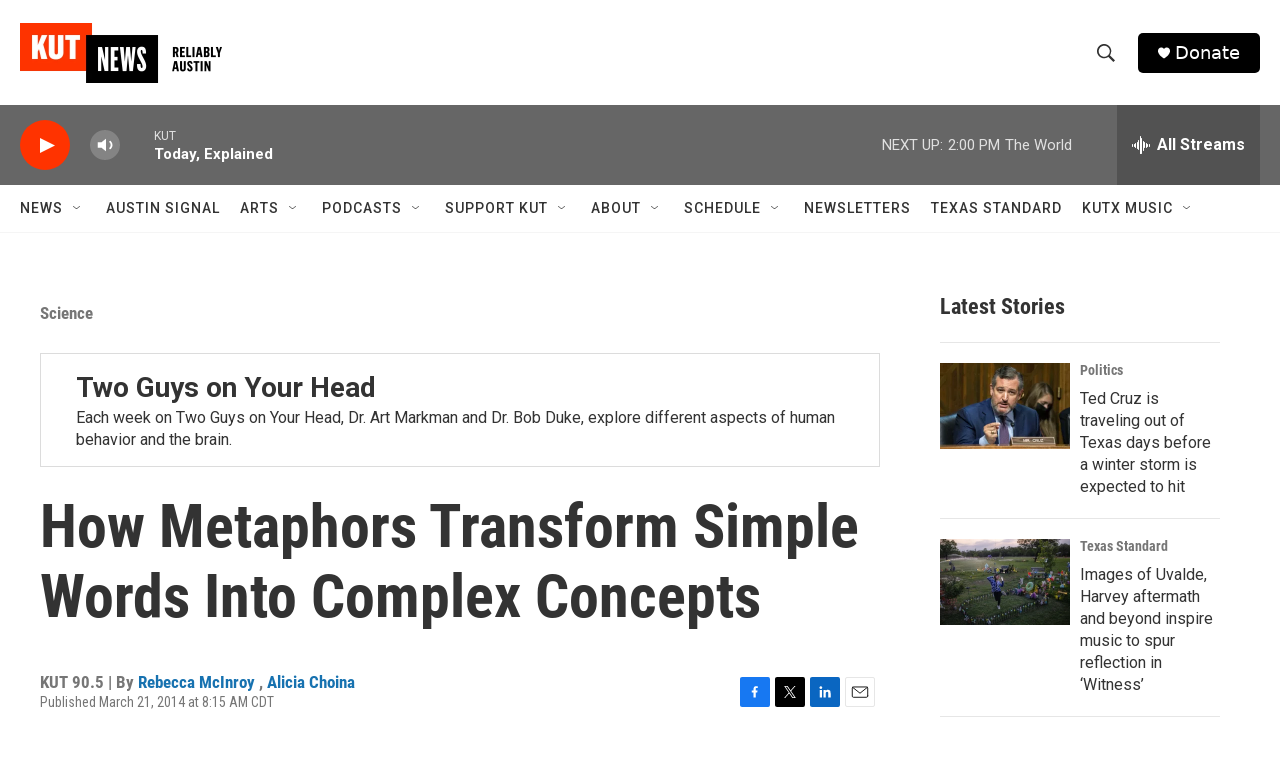

--- FILE ---
content_type: text/html; charset=utf-8
request_url: https://www.google.com/recaptcha/api2/aframe
body_size: 268
content:
<!DOCTYPE HTML><html><head><meta http-equiv="content-type" content="text/html; charset=UTF-8"></head><body><script nonce="Iu0rX0IBkz2lOOu6KJblJA">/** Anti-fraud and anti-abuse applications only. See google.com/recaptcha */ try{var clients={'sodar':'https://pagead2.googlesyndication.com/pagead/sodar?'};window.addEventListener("message",function(a){try{if(a.source===window.parent){var b=JSON.parse(a.data);var c=clients[b['id']];if(c){var d=document.createElement('img');d.src=c+b['params']+'&rc='+(localStorage.getItem("rc::a")?sessionStorage.getItem("rc::b"):"");window.document.body.appendChild(d);sessionStorage.setItem("rc::e",parseInt(sessionStorage.getItem("rc::e")||0)+1);localStorage.setItem("rc::h",'1769024540876');}}}catch(b){}});window.parent.postMessage("_grecaptcha_ready", "*");}catch(b){}</script></body></html>